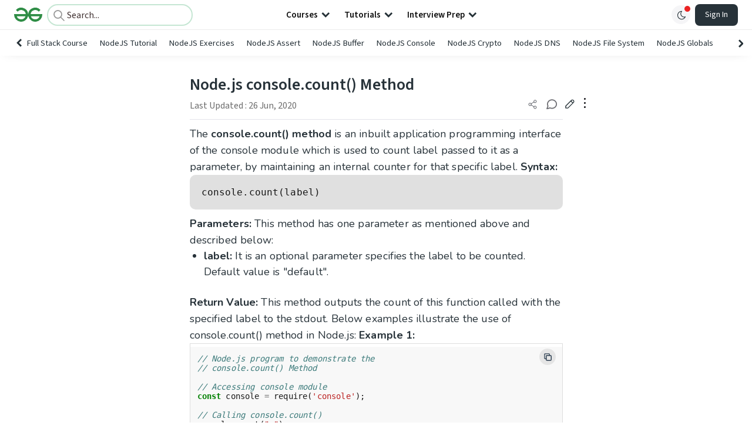

--- FILE ---
content_type: text/html; charset=utf-8
request_url: https://www.google.com/recaptcha/api2/anchor?ar=1&k=6LdMFNUZAAAAAIuRtzg0piOT-qXCbDF-iQiUi9KY&co=aHR0cHM6Ly93d3cuZ2Vla3Nmb3JnZWVrcy5vcmc6NDQz&hl=en&type=image&v=PoyoqOPhxBO7pBk68S4YbpHZ&theme=light&size=invisible&badge=bottomright&anchor-ms=20000&execute-ms=30000&cb=8bp3yhv1ec5b
body_size: 48700
content:
<!DOCTYPE HTML><html dir="ltr" lang="en"><head><meta http-equiv="Content-Type" content="text/html; charset=UTF-8">
<meta http-equiv="X-UA-Compatible" content="IE=edge">
<title>reCAPTCHA</title>
<style type="text/css">
/* cyrillic-ext */
@font-face {
  font-family: 'Roboto';
  font-style: normal;
  font-weight: 400;
  font-stretch: 100%;
  src: url(//fonts.gstatic.com/s/roboto/v48/KFO7CnqEu92Fr1ME7kSn66aGLdTylUAMa3GUBHMdazTgWw.woff2) format('woff2');
  unicode-range: U+0460-052F, U+1C80-1C8A, U+20B4, U+2DE0-2DFF, U+A640-A69F, U+FE2E-FE2F;
}
/* cyrillic */
@font-face {
  font-family: 'Roboto';
  font-style: normal;
  font-weight: 400;
  font-stretch: 100%;
  src: url(//fonts.gstatic.com/s/roboto/v48/KFO7CnqEu92Fr1ME7kSn66aGLdTylUAMa3iUBHMdazTgWw.woff2) format('woff2');
  unicode-range: U+0301, U+0400-045F, U+0490-0491, U+04B0-04B1, U+2116;
}
/* greek-ext */
@font-face {
  font-family: 'Roboto';
  font-style: normal;
  font-weight: 400;
  font-stretch: 100%;
  src: url(//fonts.gstatic.com/s/roboto/v48/KFO7CnqEu92Fr1ME7kSn66aGLdTylUAMa3CUBHMdazTgWw.woff2) format('woff2');
  unicode-range: U+1F00-1FFF;
}
/* greek */
@font-face {
  font-family: 'Roboto';
  font-style: normal;
  font-weight: 400;
  font-stretch: 100%;
  src: url(//fonts.gstatic.com/s/roboto/v48/KFO7CnqEu92Fr1ME7kSn66aGLdTylUAMa3-UBHMdazTgWw.woff2) format('woff2');
  unicode-range: U+0370-0377, U+037A-037F, U+0384-038A, U+038C, U+038E-03A1, U+03A3-03FF;
}
/* math */
@font-face {
  font-family: 'Roboto';
  font-style: normal;
  font-weight: 400;
  font-stretch: 100%;
  src: url(//fonts.gstatic.com/s/roboto/v48/KFO7CnqEu92Fr1ME7kSn66aGLdTylUAMawCUBHMdazTgWw.woff2) format('woff2');
  unicode-range: U+0302-0303, U+0305, U+0307-0308, U+0310, U+0312, U+0315, U+031A, U+0326-0327, U+032C, U+032F-0330, U+0332-0333, U+0338, U+033A, U+0346, U+034D, U+0391-03A1, U+03A3-03A9, U+03B1-03C9, U+03D1, U+03D5-03D6, U+03F0-03F1, U+03F4-03F5, U+2016-2017, U+2034-2038, U+203C, U+2040, U+2043, U+2047, U+2050, U+2057, U+205F, U+2070-2071, U+2074-208E, U+2090-209C, U+20D0-20DC, U+20E1, U+20E5-20EF, U+2100-2112, U+2114-2115, U+2117-2121, U+2123-214F, U+2190, U+2192, U+2194-21AE, U+21B0-21E5, U+21F1-21F2, U+21F4-2211, U+2213-2214, U+2216-22FF, U+2308-230B, U+2310, U+2319, U+231C-2321, U+2336-237A, U+237C, U+2395, U+239B-23B7, U+23D0, U+23DC-23E1, U+2474-2475, U+25AF, U+25B3, U+25B7, U+25BD, U+25C1, U+25CA, U+25CC, U+25FB, U+266D-266F, U+27C0-27FF, U+2900-2AFF, U+2B0E-2B11, U+2B30-2B4C, U+2BFE, U+3030, U+FF5B, U+FF5D, U+1D400-1D7FF, U+1EE00-1EEFF;
}
/* symbols */
@font-face {
  font-family: 'Roboto';
  font-style: normal;
  font-weight: 400;
  font-stretch: 100%;
  src: url(//fonts.gstatic.com/s/roboto/v48/KFO7CnqEu92Fr1ME7kSn66aGLdTylUAMaxKUBHMdazTgWw.woff2) format('woff2');
  unicode-range: U+0001-000C, U+000E-001F, U+007F-009F, U+20DD-20E0, U+20E2-20E4, U+2150-218F, U+2190, U+2192, U+2194-2199, U+21AF, U+21E6-21F0, U+21F3, U+2218-2219, U+2299, U+22C4-22C6, U+2300-243F, U+2440-244A, U+2460-24FF, U+25A0-27BF, U+2800-28FF, U+2921-2922, U+2981, U+29BF, U+29EB, U+2B00-2BFF, U+4DC0-4DFF, U+FFF9-FFFB, U+10140-1018E, U+10190-1019C, U+101A0, U+101D0-101FD, U+102E0-102FB, U+10E60-10E7E, U+1D2C0-1D2D3, U+1D2E0-1D37F, U+1F000-1F0FF, U+1F100-1F1AD, U+1F1E6-1F1FF, U+1F30D-1F30F, U+1F315, U+1F31C, U+1F31E, U+1F320-1F32C, U+1F336, U+1F378, U+1F37D, U+1F382, U+1F393-1F39F, U+1F3A7-1F3A8, U+1F3AC-1F3AF, U+1F3C2, U+1F3C4-1F3C6, U+1F3CA-1F3CE, U+1F3D4-1F3E0, U+1F3ED, U+1F3F1-1F3F3, U+1F3F5-1F3F7, U+1F408, U+1F415, U+1F41F, U+1F426, U+1F43F, U+1F441-1F442, U+1F444, U+1F446-1F449, U+1F44C-1F44E, U+1F453, U+1F46A, U+1F47D, U+1F4A3, U+1F4B0, U+1F4B3, U+1F4B9, U+1F4BB, U+1F4BF, U+1F4C8-1F4CB, U+1F4D6, U+1F4DA, U+1F4DF, U+1F4E3-1F4E6, U+1F4EA-1F4ED, U+1F4F7, U+1F4F9-1F4FB, U+1F4FD-1F4FE, U+1F503, U+1F507-1F50B, U+1F50D, U+1F512-1F513, U+1F53E-1F54A, U+1F54F-1F5FA, U+1F610, U+1F650-1F67F, U+1F687, U+1F68D, U+1F691, U+1F694, U+1F698, U+1F6AD, U+1F6B2, U+1F6B9-1F6BA, U+1F6BC, U+1F6C6-1F6CF, U+1F6D3-1F6D7, U+1F6E0-1F6EA, U+1F6F0-1F6F3, U+1F6F7-1F6FC, U+1F700-1F7FF, U+1F800-1F80B, U+1F810-1F847, U+1F850-1F859, U+1F860-1F887, U+1F890-1F8AD, U+1F8B0-1F8BB, U+1F8C0-1F8C1, U+1F900-1F90B, U+1F93B, U+1F946, U+1F984, U+1F996, U+1F9E9, U+1FA00-1FA6F, U+1FA70-1FA7C, U+1FA80-1FA89, U+1FA8F-1FAC6, U+1FACE-1FADC, U+1FADF-1FAE9, U+1FAF0-1FAF8, U+1FB00-1FBFF;
}
/* vietnamese */
@font-face {
  font-family: 'Roboto';
  font-style: normal;
  font-weight: 400;
  font-stretch: 100%;
  src: url(//fonts.gstatic.com/s/roboto/v48/KFO7CnqEu92Fr1ME7kSn66aGLdTylUAMa3OUBHMdazTgWw.woff2) format('woff2');
  unicode-range: U+0102-0103, U+0110-0111, U+0128-0129, U+0168-0169, U+01A0-01A1, U+01AF-01B0, U+0300-0301, U+0303-0304, U+0308-0309, U+0323, U+0329, U+1EA0-1EF9, U+20AB;
}
/* latin-ext */
@font-face {
  font-family: 'Roboto';
  font-style: normal;
  font-weight: 400;
  font-stretch: 100%;
  src: url(//fonts.gstatic.com/s/roboto/v48/KFO7CnqEu92Fr1ME7kSn66aGLdTylUAMa3KUBHMdazTgWw.woff2) format('woff2');
  unicode-range: U+0100-02BA, U+02BD-02C5, U+02C7-02CC, U+02CE-02D7, U+02DD-02FF, U+0304, U+0308, U+0329, U+1D00-1DBF, U+1E00-1E9F, U+1EF2-1EFF, U+2020, U+20A0-20AB, U+20AD-20C0, U+2113, U+2C60-2C7F, U+A720-A7FF;
}
/* latin */
@font-face {
  font-family: 'Roboto';
  font-style: normal;
  font-weight: 400;
  font-stretch: 100%;
  src: url(//fonts.gstatic.com/s/roboto/v48/KFO7CnqEu92Fr1ME7kSn66aGLdTylUAMa3yUBHMdazQ.woff2) format('woff2');
  unicode-range: U+0000-00FF, U+0131, U+0152-0153, U+02BB-02BC, U+02C6, U+02DA, U+02DC, U+0304, U+0308, U+0329, U+2000-206F, U+20AC, U+2122, U+2191, U+2193, U+2212, U+2215, U+FEFF, U+FFFD;
}
/* cyrillic-ext */
@font-face {
  font-family: 'Roboto';
  font-style: normal;
  font-weight: 500;
  font-stretch: 100%;
  src: url(//fonts.gstatic.com/s/roboto/v48/KFO7CnqEu92Fr1ME7kSn66aGLdTylUAMa3GUBHMdazTgWw.woff2) format('woff2');
  unicode-range: U+0460-052F, U+1C80-1C8A, U+20B4, U+2DE0-2DFF, U+A640-A69F, U+FE2E-FE2F;
}
/* cyrillic */
@font-face {
  font-family: 'Roboto';
  font-style: normal;
  font-weight: 500;
  font-stretch: 100%;
  src: url(//fonts.gstatic.com/s/roboto/v48/KFO7CnqEu92Fr1ME7kSn66aGLdTylUAMa3iUBHMdazTgWw.woff2) format('woff2');
  unicode-range: U+0301, U+0400-045F, U+0490-0491, U+04B0-04B1, U+2116;
}
/* greek-ext */
@font-face {
  font-family: 'Roboto';
  font-style: normal;
  font-weight: 500;
  font-stretch: 100%;
  src: url(//fonts.gstatic.com/s/roboto/v48/KFO7CnqEu92Fr1ME7kSn66aGLdTylUAMa3CUBHMdazTgWw.woff2) format('woff2');
  unicode-range: U+1F00-1FFF;
}
/* greek */
@font-face {
  font-family: 'Roboto';
  font-style: normal;
  font-weight: 500;
  font-stretch: 100%;
  src: url(//fonts.gstatic.com/s/roboto/v48/KFO7CnqEu92Fr1ME7kSn66aGLdTylUAMa3-UBHMdazTgWw.woff2) format('woff2');
  unicode-range: U+0370-0377, U+037A-037F, U+0384-038A, U+038C, U+038E-03A1, U+03A3-03FF;
}
/* math */
@font-face {
  font-family: 'Roboto';
  font-style: normal;
  font-weight: 500;
  font-stretch: 100%;
  src: url(//fonts.gstatic.com/s/roboto/v48/KFO7CnqEu92Fr1ME7kSn66aGLdTylUAMawCUBHMdazTgWw.woff2) format('woff2');
  unicode-range: U+0302-0303, U+0305, U+0307-0308, U+0310, U+0312, U+0315, U+031A, U+0326-0327, U+032C, U+032F-0330, U+0332-0333, U+0338, U+033A, U+0346, U+034D, U+0391-03A1, U+03A3-03A9, U+03B1-03C9, U+03D1, U+03D5-03D6, U+03F0-03F1, U+03F4-03F5, U+2016-2017, U+2034-2038, U+203C, U+2040, U+2043, U+2047, U+2050, U+2057, U+205F, U+2070-2071, U+2074-208E, U+2090-209C, U+20D0-20DC, U+20E1, U+20E5-20EF, U+2100-2112, U+2114-2115, U+2117-2121, U+2123-214F, U+2190, U+2192, U+2194-21AE, U+21B0-21E5, U+21F1-21F2, U+21F4-2211, U+2213-2214, U+2216-22FF, U+2308-230B, U+2310, U+2319, U+231C-2321, U+2336-237A, U+237C, U+2395, U+239B-23B7, U+23D0, U+23DC-23E1, U+2474-2475, U+25AF, U+25B3, U+25B7, U+25BD, U+25C1, U+25CA, U+25CC, U+25FB, U+266D-266F, U+27C0-27FF, U+2900-2AFF, U+2B0E-2B11, U+2B30-2B4C, U+2BFE, U+3030, U+FF5B, U+FF5D, U+1D400-1D7FF, U+1EE00-1EEFF;
}
/* symbols */
@font-face {
  font-family: 'Roboto';
  font-style: normal;
  font-weight: 500;
  font-stretch: 100%;
  src: url(//fonts.gstatic.com/s/roboto/v48/KFO7CnqEu92Fr1ME7kSn66aGLdTylUAMaxKUBHMdazTgWw.woff2) format('woff2');
  unicode-range: U+0001-000C, U+000E-001F, U+007F-009F, U+20DD-20E0, U+20E2-20E4, U+2150-218F, U+2190, U+2192, U+2194-2199, U+21AF, U+21E6-21F0, U+21F3, U+2218-2219, U+2299, U+22C4-22C6, U+2300-243F, U+2440-244A, U+2460-24FF, U+25A0-27BF, U+2800-28FF, U+2921-2922, U+2981, U+29BF, U+29EB, U+2B00-2BFF, U+4DC0-4DFF, U+FFF9-FFFB, U+10140-1018E, U+10190-1019C, U+101A0, U+101D0-101FD, U+102E0-102FB, U+10E60-10E7E, U+1D2C0-1D2D3, U+1D2E0-1D37F, U+1F000-1F0FF, U+1F100-1F1AD, U+1F1E6-1F1FF, U+1F30D-1F30F, U+1F315, U+1F31C, U+1F31E, U+1F320-1F32C, U+1F336, U+1F378, U+1F37D, U+1F382, U+1F393-1F39F, U+1F3A7-1F3A8, U+1F3AC-1F3AF, U+1F3C2, U+1F3C4-1F3C6, U+1F3CA-1F3CE, U+1F3D4-1F3E0, U+1F3ED, U+1F3F1-1F3F3, U+1F3F5-1F3F7, U+1F408, U+1F415, U+1F41F, U+1F426, U+1F43F, U+1F441-1F442, U+1F444, U+1F446-1F449, U+1F44C-1F44E, U+1F453, U+1F46A, U+1F47D, U+1F4A3, U+1F4B0, U+1F4B3, U+1F4B9, U+1F4BB, U+1F4BF, U+1F4C8-1F4CB, U+1F4D6, U+1F4DA, U+1F4DF, U+1F4E3-1F4E6, U+1F4EA-1F4ED, U+1F4F7, U+1F4F9-1F4FB, U+1F4FD-1F4FE, U+1F503, U+1F507-1F50B, U+1F50D, U+1F512-1F513, U+1F53E-1F54A, U+1F54F-1F5FA, U+1F610, U+1F650-1F67F, U+1F687, U+1F68D, U+1F691, U+1F694, U+1F698, U+1F6AD, U+1F6B2, U+1F6B9-1F6BA, U+1F6BC, U+1F6C6-1F6CF, U+1F6D3-1F6D7, U+1F6E0-1F6EA, U+1F6F0-1F6F3, U+1F6F7-1F6FC, U+1F700-1F7FF, U+1F800-1F80B, U+1F810-1F847, U+1F850-1F859, U+1F860-1F887, U+1F890-1F8AD, U+1F8B0-1F8BB, U+1F8C0-1F8C1, U+1F900-1F90B, U+1F93B, U+1F946, U+1F984, U+1F996, U+1F9E9, U+1FA00-1FA6F, U+1FA70-1FA7C, U+1FA80-1FA89, U+1FA8F-1FAC6, U+1FACE-1FADC, U+1FADF-1FAE9, U+1FAF0-1FAF8, U+1FB00-1FBFF;
}
/* vietnamese */
@font-face {
  font-family: 'Roboto';
  font-style: normal;
  font-weight: 500;
  font-stretch: 100%;
  src: url(//fonts.gstatic.com/s/roboto/v48/KFO7CnqEu92Fr1ME7kSn66aGLdTylUAMa3OUBHMdazTgWw.woff2) format('woff2');
  unicode-range: U+0102-0103, U+0110-0111, U+0128-0129, U+0168-0169, U+01A0-01A1, U+01AF-01B0, U+0300-0301, U+0303-0304, U+0308-0309, U+0323, U+0329, U+1EA0-1EF9, U+20AB;
}
/* latin-ext */
@font-face {
  font-family: 'Roboto';
  font-style: normal;
  font-weight: 500;
  font-stretch: 100%;
  src: url(//fonts.gstatic.com/s/roboto/v48/KFO7CnqEu92Fr1ME7kSn66aGLdTylUAMa3KUBHMdazTgWw.woff2) format('woff2');
  unicode-range: U+0100-02BA, U+02BD-02C5, U+02C7-02CC, U+02CE-02D7, U+02DD-02FF, U+0304, U+0308, U+0329, U+1D00-1DBF, U+1E00-1E9F, U+1EF2-1EFF, U+2020, U+20A0-20AB, U+20AD-20C0, U+2113, U+2C60-2C7F, U+A720-A7FF;
}
/* latin */
@font-face {
  font-family: 'Roboto';
  font-style: normal;
  font-weight: 500;
  font-stretch: 100%;
  src: url(//fonts.gstatic.com/s/roboto/v48/KFO7CnqEu92Fr1ME7kSn66aGLdTylUAMa3yUBHMdazQ.woff2) format('woff2');
  unicode-range: U+0000-00FF, U+0131, U+0152-0153, U+02BB-02BC, U+02C6, U+02DA, U+02DC, U+0304, U+0308, U+0329, U+2000-206F, U+20AC, U+2122, U+2191, U+2193, U+2212, U+2215, U+FEFF, U+FFFD;
}
/* cyrillic-ext */
@font-face {
  font-family: 'Roboto';
  font-style: normal;
  font-weight: 900;
  font-stretch: 100%;
  src: url(//fonts.gstatic.com/s/roboto/v48/KFO7CnqEu92Fr1ME7kSn66aGLdTylUAMa3GUBHMdazTgWw.woff2) format('woff2');
  unicode-range: U+0460-052F, U+1C80-1C8A, U+20B4, U+2DE0-2DFF, U+A640-A69F, U+FE2E-FE2F;
}
/* cyrillic */
@font-face {
  font-family: 'Roboto';
  font-style: normal;
  font-weight: 900;
  font-stretch: 100%;
  src: url(//fonts.gstatic.com/s/roboto/v48/KFO7CnqEu92Fr1ME7kSn66aGLdTylUAMa3iUBHMdazTgWw.woff2) format('woff2');
  unicode-range: U+0301, U+0400-045F, U+0490-0491, U+04B0-04B1, U+2116;
}
/* greek-ext */
@font-face {
  font-family: 'Roboto';
  font-style: normal;
  font-weight: 900;
  font-stretch: 100%;
  src: url(//fonts.gstatic.com/s/roboto/v48/KFO7CnqEu92Fr1ME7kSn66aGLdTylUAMa3CUBHMdazTgWw.woff2) format('woff2');
  unicode-range: U+1F00-1FFF;
}
/* greek */
@font-face {
  font-family: 'Roboto';
  font-style: normal;
  font-weight: 900;
  font-stretch: 100%;
  src: url(//fonts.gstatic.com/s/roboto/v48/KFO7CnqEu92Fr1ME7kSn66aGLdTylUAMa3-UBHMdazTgWw.woff2) format('woff2');
  unicode-range: U+0370-0377, U+037A-037F, U+0384-038A, U+038C, U+038E-03A1, U+03A3-03FF;
}
/* math */
@font-face {
  font-family: 'Roboto';
  font-style: normal;
  font-weight: 900;
  font-stretch: 100%;
  src: url(//fonts.gstatic.com/s/roboto/v48/KFO7CnqEu92Fr1ME7kSn66aGLdTylUAMawCUBHMdazTgWw.woff2) format('woff2');
  unicode-range: U+0302-0303, U+0305, U+0307-0308, U+0310, U+0312, U+0315, U+031A, U+0326-0327, U+032C, U+032F-0330, U+0332-0333, U+0338, U+033A, U+0346, U+034D, U+0391-03A1, U+03A3-03A9, U+03B1-03C9, U+03D1, U+03D5-03D6, U+03F0-03F1, U+03F4-03F5, U+2016-2017, U+2034-2038, U+203C, U+2040, U+2043, U+2047, U+2050, U+2057, U+205F, U+2070-2071, U+2074-208E, U+2090-209C, U+20D0-20DC, U+20E1, U+20E5-20EF, U+2100-2112, U+2114-2115, U+2117-2121, U+2123-214F, U+2190, U+2192, U+2194-21AE, U+21B0-21E5, U+21F1-21F2, U+21F4-2211, U+2213-2214, U+2216-22FF, U+2308-230B, U+2310, U+2319, U+231C-2321, U+2336-237A, U+237C, U+2395, U+239B-23B7, U+23D0, U+23DC-23E1, U+2474-2475, U+25AF, U+25B3, U+25B7, U+25BD, U+25C1, U+25CA, U+25CC, U+25FB, U+266D-266F, U+27C0-27FF, U+2900-2AFF, U+2B0E-2B11, U+2B30-2B4C, U+2BFE, U+3030, U+FF5B, U+FF5D, U+1D400-1D7FF, U+1EE00-1EEFF;
}
/* symbols */
@font-face {
  font-family: 'Roboto';
  font-style: normal;
  font-weight: 900;
  font-stretch: 100%;
  src: url(//fonts.gstatic.com/s/roboto/v48/KFO7CnqEu92Fr1ME7kSn66aGLdTylUAMaxKUBHMdazTgWw.woff2) format('woff2');
  unicode-range: U+0001-000C, U+000E-001F, U+007F-009F, U+20DD-20E0, U+20E2-20E4, U+2150-218F, U+2190, U+2192, U+2194-2199, U+21AF, U+21E6-21F0, U+21F3, U+2218-2219, U+2299, U+22C4-22C6, U+2300-243F, U+2440-244A, U+2460-24FF, U+25A0-27BF, U+2800-28FF, U+2921-2922, U+2981, U+29BF, U+29EB, U+2B00-2BFF, U+4DC0-4DFF, U+FFF9-FFFB, U+10140-1018E, U+10190-1019C, U+101A0, U+101D0-101FD, U+102E0-102FB, U+10E60-10E7E, U+1D2C0-1D2D3, U+1D2E0-1D37F, U+1F000-1F0FF, U+1F100-1F1AD, U+1F1E6-1F1FF, U+1F30D-1F30F, U+1F315, U+1F31C, U+1F31E, U+1F320-1F32C, U+1F336, U+1F378, U+1F37D, U+1F382, U+1F393-1F39F, U+1F3A7-1F3A8, U+1F3AC-1F3AF, U+1F3C2, U+1F3C4-1F3C6, U+1F3CA-1F3CE, U+1F3D4-1F3E0, U+1F3ED, U+1F3F1-1F3F3, U+1F3F5-1F3F7, U+1F408, U+1F415, U+1F41F, U+1F426, U+1F43F, U+1F441-1F442, U+1F444, U+1F446-1F449, U+1F44C-1F44E, U+1F453, U+1F46A, U+1F47D, U+1F4A3, U+1F4B0, U+1F4B3, U+1F4B9, U+1F4BB, U+1F4BF, U+1F4C8-1F4CB, U+1F4D6, U+1F4DA, U+1F4DF, U+1F4E3-1F4E6, U+1F4EA-1F4ED, U+1F4F7, U+1F4F9-1F4FB, U+1F4FD-1F4FE, U+1F503, U+1F507-1F50B, U+1F50D, U+1F512-1F513, U+1F53E-1F54A, U+1F54F-1F5FA, U+1F610, U+1F650-1F67F, U+1F687, U+1F68D, U+1F691, U+1F694, U+1F698, U+1F6AD, U+1F6B2, U+1F6B9-1F6BA, U+1F6BC, U+1F6C6-1F6CF, U+1F6D3-1F6D7, U+1F6E0-1F6EA, U+1F6F0-1F6F3, U+1F6F7-1F6FC, U+1F700-1F7FF, U+1F800-1F80B, U+1F810-1F847, U+1F850-1F859, U+1F860-1F887, U+1F890-1F8AD, U+1F8B0-1F8BB, U+1F8C0-1F8C1, U+1F900-1F90B, U+1F93B, U+1F946, U+1F984, U+1F996, U+1F9E9, U+1FA00-1FA6F, U+1FA70-1FA7C, U+1FA80-1FA89, U+1FA8F-1FAC6, U+1FACE-1FADC, U+1FADF-1FAE9, U+1FAF0-1FAF8, U+1FB00-1FBFF;
}
/* vietnamese */
@font-face {
  font-family: 'Roboto';
  font-style: normal;
  font-weight: 900;
  font-stretch: 100%;
  src: url(//fonts.gstatic.com/s/roboto/v48/KFO7CnqEu92Fr1ME7kSn66aGLdTylUAMa3OUBHMdazTgWw.woff2) format('woff2');
  unicode-range: U+0102-0103, U+0110-0111, U+0128-0129, U+0168-0169, U+01A0-01A1, U+01AF-01B0, U+0300-0301, U+0303-0304, U+0308-0309, U+0323, U+0329, U+1EA0-1EF9, U+20AB;
}
/* latin-ext */
@font-face {
  font-family: 'Roboto';
  font-style: normal;
  font-weight: 900;
  font-stretch: 100%;
  src: url(//fonts.gstatic.com/s/roboto/v48/KFO7CnqEu92Fr1ME7kSn66aGLdTylUAMa3KUBHMdazTgWw.woff2) format('woff2');
  unicode-range: U+0100-02BA, U+02BD-02C5, U+02C7-02CC, U+02CE-02D7, U+02DD-02FF, U+0304, U+0308, U+0329, U+1D00-1DBF, U+1E00-1E9F, U+1EF2-1EFF, U+2020, U+20A0-20AB, U+20AD-20C0, U+2113, U+2C60-2C7F, U+A720-A7FF;
}
/* latin */
@font-face {
  font-family: 'Roboto';
  font-style: normal;
  font-weight: 900;
  font-stretch: 100%;
  src: url(//fonts.gstatic.com/s/roboto/v48/KFO7CnqEu92Fr1ME7kSn66aGLdTylUAMa3yUBHMdazQ.woff2) format('woff2');
  unicode-range: U+0000-00FF, U+0131, U+0152-0153, U+02BB-02BC, U+02C6, U+02DA, U+02DC, U+0304, U+0308, U+0329, U+2000-206F, U+20AC, U+2122, U+2191, U+2193, U+2212, U+2215, U+FEFF, U+FFFD;
}

</style>
<link rel="stylesheet" type="text/css" href="https://www.gstatic.com/recaptcha/releases/PoyoqOPhxBO7pBk68S4YbpHZ/styles__ltr.css">
<script nonce="DpaDIQY2id_FRwF14Qr3UQ" type="text/javascript">window['__recaptcha_api'] = 'https://www.google.com/recaptcha/api2/';</script>
<script type="text/javascript" src="https://www.gstatic.com/recaptcha/releases/PoyoqOPhxBO7pBk68S4YbpHZ/recaptcha__en.js" nonce="DpaDIQY2id_FRwF14Qr3UQ">
      
    </script></head>
<body><div id="rc-anchor-alert" class="rc-anchor-alert"></div>
<input type="hidden" id="recaptcha-token" value="[base64]">
<script type="text/javascript" nonce="DpaDIQY2id_FRwF14Qr3UQ">
      recaptcha.anchor.Main.init("[\x22ainput\x22,[\x22bgdata\x22,\x22\x22,\[base64]/[base64]/[base64]/[base64]/[base64]/[base64]/KGcoTywyNTMsTy5PKSxVRyhPLEMpKTpnKE8sMjUzLEMpLE8pKSxsKSksTykpfSxieT1mdW5jdGlvbihDLE8sdSxsKXtmb3IobD0odT1SKEMpLDApO08+MDtPLS0pbD1sPDw4fFooQyk7ZyhDLHUsbCl9LFVHPWZ1bmN0aW9uKEMsTyl7Qy5pLmxlbmd0aD4xMDQ/[base64]/[base64]/[base64]/[base64]/[base64]/[base64]/[base64]\\u003d\x22,\[base64]\\u003d\\u003d\x22,\x22wooAbMKdYcKzMTDDkFbDmsKvOcOWa8O6X8KAUnFow4A2wosDw7JFcsO2w6fCqU3DlMODw4PCn8Kzw7DCi8KMw5rCpsOgw7/[base64]/CnBrChnN/MFnDjyvClAPCiMOlIcKMR1IvGGHChMOYEGPDtsOuw7PDqMOlDRkPwqfDhTDDrcK8w75ew5oqBsK3EMKkYMKHBTfDknzChsOqNHpbw7d5wq9kwoXDqnATfkcVDcOrw6FydDHCjcKUcMKmF8Ktw7pfw6PDjj3CmknCqA/DgMKFBcKGGXpcCCxKSMKlCMOwIcOXJ2Quw4/Ctn/DgcOGQsKFwq3CgcOzwrpqWsK8wo3CjibCtMKBwoHCoRV7wph0w6jCrsKDw7DCim3DmiU4wrvChcKAw4IMwqXDsS0ewrHCv2xJMMOFLMOnw6p+w6lmw6HCosOKECFmw6xfw4jCs37DkFjDkVHDk0UEw5lyUsKMQW/DjgoCdUUKWcKEwr/CmA5lw6PDmsO7w5zDsnFHNVY0w7zDomLDpUUvCD5fTsKkwrwEesOTw7TDhAsFHMOQwrvCjsKyc8OfD8OzwphKUcO8HRgWYsOyw7XCvcKhwrFrw7gRX37CmwzDv8KAw6PDh8OhIyxRYWo/KVXDjUXCpi/[base64]/DoSrCqMK/[base64]/DrHjDimvCoybDvnTDliTCjBwXfR0kwrLCjxfDssKJCRwyIBnDn8KgXz/DjGDDoybCjcKjw7zDgsKnBl3DpjoIwo9hw51hwqJcwpJ/WcOQAmJOLHnCiMKBw5lfw7YiNcO5wqgWw5rCsl7Cl8KBXMKtw4LDhsKXPcKqwrDCjMKMYMOqQ8Kgw63DtMO9wrAHw58xwqvDn2s0w4nDnSfCssKZwopgw7nCsMOSf1rCisOUPRPDrGTCo8KmOBTDlMOhw4vCoXIZwp5Jw5Ngb8K1EF1+YSg4w7FlwozDgC0/[base64]/[base64]/CjCEewrATUWLCt8O/wrDCjB7CrBbDpRcvw5TDrsKHw6o3w5h0Q2HCh8Kdw5/[base64]/ccOhw6VzwqtHcCMxw5fDviRdw47DmkdpwoRcOm7CrhUNw73CosO/[base64]/Cu3EDwqXCrsOXw4BRO8OfwrnDtG4vIcKuMBHCjWfCtV0pw53CtMKnNBhpw6DDlD/CnMO0PMOVw7QUwqYBw7QaX8K7N8O/w5HCtsK0KTFRw7jCk8KPw4A+XsOIw47CjwvCqsOiw4QrwpHDhMKqwobDpsK6w5HDp8Oow499w6vCrMOqamdhScKgwqTDosOUw7szPwMLwq1eaGPDpHPDlMOGw43DsMKlXcKvET7Dlk5wwqQbwrADwqDCr2fCtcOkbQnCunHCu8Kww6zDgTrCkR/Dt8OHwqFcLTfCmXA+wphlw6s+w7UcK8OfLRpNwrvCqMOWw6HCvwzChgXDuknCmnzCpzhmQsOvIXZkH8KuwpjDrhY9w67ChAjDisKKKMKjAljDl8Orw5/Ctz3Djx8hw5bCtjIOTFJowq9OC8O8GMKhw6DCj2HCnzfCssKTVsKeNAVKRQcIw6PCvcOKw4fCi3hqSSDDvgEJLMOFTR97IArDiUbClTsNwq0OwokhYMKQwqtqw4UEwrhgbMOnfm8oAFbCsw/Ctx8bBCYhBUHDrcKaw5howpLDt8OAwohpwpPDqcKHKzh5wrnDpDzCm3MsV8O6Z8KTw57CrMOTwp/Dr8OYDlrDhsOjPFLDmAQBOUZUw7Qow5V+wrTCp8O7wo7Cl8K3wqc5RyzDi08vw6/CiMOgKglKw7wGw6UCw5fDicOVw7rCrcKtUApTw68owp9FdlLCtMKhw60YwoNmwrZ6cB/DrsOoGBk/FR/CgMOEIsOqw7fDnsOAb8K7w44EP8KuwrtMwrbCrsKudDlPwrsrwo9Aw6INwrrDh8KNc8KJwo9nSF/[base64]/[base64]/Ct8KWSkJkwqVxwrBEw5vDicOzQWkgw5zCpcKAwrzDqsKJwpHCl8OgdQHChmIYLsKdw4jCsUMqw60DVTXDtQVJw5PDiMOWdhbCocKBQsOdw5jDl0kXPcONwrjCpj1PEsOVw4Qcw7Jlw4fDpifDgxYCFcO7w4Uuw7U4w68pWcOsTy/DrsKIw4IbSMK1TMK0BX3DpMKEFxcOw7Afw7bDpcKWfjfDjsOBacOuO8KCOMKufMKHGsO5wqnCrA1bwrV8XMO2NMOiw6Zew5Jwf8OZQ8KsVcKoK8OEw48eIi/ClAbDqcKnwoHDosOof8KFw4DDrMOcw7JEdMOnMMK6wrA7wrZIwpFDwrRDwqXDlMObw6fDqUR6esKRJMKAw4BOw5LCg8K9w5xEBANbwqbDhERpJSbComQiMsKrw7gXwr3CrDhRw7jDhgXDmcOUwpTDi8Ovw73Cv8KqwoZgWcKrLGXCicOkI8KbQ8K/wr0Bw7XDvn4WwqjDk1VNw4LDjS5jfhfDnn/[base64]/HsKHWB/[base64]/CpsKfAMO9TgRvVsOsw7ltRMKTRMKhw4IMCxwYYMOXA8KLwr5bEMKzecKtw6l+w7fDtTjDkcOPw7LCoX/DisOvIwfCgsOnFMKnRcOCwonCnC5/d8KHwrjDtcObHcK2wqERw73CkBclw6YbRMKUwrHCucO6bMOBHU/[base64]/[base64]/CondswozCk8OpP3pewqnCj8KPXMK4wr1NRWJSw7MKwobDtVsFw5TChAx5UGPDuyHCpQPDncOPKMOpwp07MwfDlj/[base64]/CssKDacO6EE/[base64]/E8KeBnjCpMKhwq7DsEs0ScOAXn/Dh0lJwrnCgcKFYQHDhW9bw4zCslzCsQJsCBPCphAdGSYqP8KnwrbDvDvDk8ONaWAlw7lXwqDCpRZdQcKEZQnDsidGw4zCoFpBH8OTw5/ChSZoczbChsKqVjZXTQbCvTlxwqdNw7crfV9lw50mJsOEQsKgOBlGDkR2w4PDvcKpUDHDjQ4/ZHbCiFJkHMKCCMKSw653U3hSw5Efw6PCrCTDrMKXwox7SEHDqsKMTlLCvAE6w71NDjJGEyBTwoDDlMOYwr3CqsONw6HCjXXCt1tGMcK+woQvZcK5L0zChU0owovCqcKSwoLDvMONw7HDjgnCjgLDs8OewpQpwrrCkMO/[base64]/DicKuwrclSMK3DsOZw4B2wp/DhkbCgsKCw6fCogXDrV9bFQfDq8K0w6AWwozDpWrCiMOLV8KiDsK0w4TDpMO/w7hVwpTCoDjCmMK3w7vCtkLCtMOKC8OaOcOCbTbCqsKsTsK+BHILwqpDw7nDvgnDksOBw51Bwr0Xb2h3w6/Dh8Kvw4rDuMOMwrXDr8Ktw5ciw5hrOMKJTsOWwq/[base64]/CgcOCPhYrWcOaw6DDsF00dsOww6bDo3fCrsO5w5xRSXtJwp/DqHLCvsOrw7YkwobDlcKnwpnCimRSe2TCvsKqMMKawrTCh8KNwoZvw7vChcK+P3TDtcKxUkHCncK1Xj/CsDvCr8OzUxTCnRLDrcKPw417EMO1bsOHLsKkLQXDvcOODcOIC8K3fsK6wrbDuMKaVglSw4rCksOGLHXCqcOeOMKICMOdwo1OwoBMSsKKw7zDi8OvUcO0EzbCqEbCvcKzwoQJwoJ+w4h7w5rCk3PDsGvDnGfCpi3Cn8OyVMOVwpfCisODwovDocO1w7bDvnc/F8OOeVTDiygrw77CmG1Lw51dJFrCm0/[base64]/[base64]/[base64]/[base64]/bMKkwrN3wqzCt8OtXsO1w7XDmcOJSTTDn8KJQMOqw4DDsHQSwpw0w43Di8K8ZktVwqjDoz9Sw5zDhEvChUMnT27ChcKNw77ClA5Tw5PChMOJK0cawrLDiS1vwpDCl00gw53CtMKAdcKzw6Fgw7IrcMObPy/DssKOXcOcSDfDo19oCmBRAFHDlGJzBlDDhMObCxYdw75bwrcnKn0XRcOMwprCpxDCn8OeRjDCqsKrDls6wo5VwoRIDcOqacOSw6oEwqvCs8K+w6hawqAXwoExHH/DpSnCh8OUPVN/wqfDsTDCqcK1wqk7GMOnw7HCsVkLdMKJIFDDtMOuXcONw6E/w7l3w6Eow4MCNMOjagkswoRCw6nCj8OFe1czw7LCv3U7DcKQw5/DmMKZw7VLV0fDlMO3c8KjOC7DqiHDlUTCrMK9Ei/CnlHCh2XDgcKtwqfCuXgTMFQ/ViIeSsKmZsK2w6rCqWXDh24Ew4fCkj4cPkLDlBvDkcObwrDCkEM2R8OMwpMnw75rwoXDgMKIw6gXQ8KvAXEmwpdCw5vCjcKoVz8pOAg2w6l9wrkuwqjCh1TCrcKow4sFfcKfw43Cqx/CkBnDlsKTWzDDkyJ/CAzDg8KPWzYiZifDsMO+VlNLWMOhw6RjBcOew7jCoBvDm0dUwqZ5eWlYw45MVUDCsiXCgBPCu8OSw6HCkjEsOlnCrV4Dw4jCgMOATmBTOH/Dqw4Re8K1wprCjnnCqw/CicO6wr7DpSjCsGjCssOTwq3DmcKccMO7wppWLlIORDPCl17CuVhSw77DvcKdQx1lIcOQworDpXDCjBExw6/Dj2FVSMKxO0TCnS/CmMK/[base64]/Dt2nCo8KuwoXDvsKHfsKWw5PCvHBEKsOAw5zDvsOdDsOkwqXCkMKYBsKowoZZw6ZhMms8GcOTRcKBwrF1w5wxwoJrEklPdj/DjxrDusO2wpJqw6slwrjDikcFLFnCg3k/H8OVSlExfMOyCMKVwqbChsOIw6TDlVUsacOSwpfDnMOiZwnClz8NwoXCpMORF8KQJ384w4XDmxA8QzIqw7c1w4UPP8OZScKuAj/[base64]/DvsKxwpIzKhNFLy0pwovCr8KswrvDmsOMfMOEB8O8w4TDmcOXXkV7wpJcwqV2CmcIw5nCjGfDgUhcKcKiw4hUbAkxwqDCkcK3IE3DjzoiUzVoTsKSUsOTwoDDiMOqwrdDJ8OEw7fDlMOAwplvdXoSGsKuw61XBMK1PwvDpADDgg9KccO4w7/DqGg1VTcIwovDlmQewpDDgSo4UnBeDsOhRnBTwrHCpXjDksKqecKjw4TCgGdMwoY7e3MrDiLCq8K9w4JZwrTDh8OBE1VtQMKtdQzCv0jDtcOPQ15IPkHCqsKGHBZeUjozw70xwqjDmxrCk8OALMO+PGvCq8OGMyLCkcKHHQEOw5bCsUTDs8ODw4vCnMKywqcdw4/DpMKPVDrDmW7DsGxewqIvw5rCvBlTw6vCpj/Cizlow5PDiWI7MMOUw7jCvQ/DsAVcwp8Pw5jDqcKUw7VhNVZvB8KdBcK6NMO0wo1Bw7/CtsKBw54EICoxKMOIIyYLOn4Jw5rDtwDCtzVtUAQ0w67Cqzgdw5fDiHVmw47Cjz3Du8KrK8K5QHIFwqzCgMKfwrTDl8Orw4DDucOvwobDuMKtwpzDhG7DpGkSw6BNwpLDgmnDh8KzD3kWSgsFw7sLMX49w5AoZMOwZWUSanHCmMKDw53Co8KAwos0wrVZwppQIx/[base64]/[base64]/DtV46BMKFai8UREZlw7Z4PMOTw6LCvcObJjtXw4tFBsKkHcKawp8SalPCuFIsc8KTUjTDuMKNIMOlwrZ3HcKpw6vDpDQ/w4slw7c/XMKCHVPCnMKAR8O4wpzDisOOwrs8HW/CgVvDlTs2woRTw7fCiMOzW0jCoMK0G2rCg8OSSMK1cRvCvD9mw49rwrjCjS4OKMKLFQF/w4YhesKcw47DhFvCnR/DuiDDmMKRwrXDgcOEBsO5fUpfw4ZEJmRdYMOFZUvDvcKNEMKFw6ofAB/Dqj86H2fDnsKIw7EFRMKPeCxUw612w4MMwqtKw7PCkHPCmcKpJxMeUMOfZsOuWMKafmgNwqHDnUgsw68uZDPCq8Onwqcfa1c1w7sOwoLCgMKGccKQJAU0c3HCs8KGTMK/QsOpczMnX1TDpsK3T8KywobDkA7CiWQEeCnDqTQlPkEgw77CjgrDhzzCsGvCusOJw4/CiMO5G8OwOsONwoZxWWpPfsOcw7TCjsKoUsOTFkp2CsORw7JLw5zDr2cEwqbDk8OvwpwMwqllw5XCnjTDmwbDl2PCqMKzZcKWTVBowr7DnnTDkE8tEG/[base64]/ChxrCo8Oww4M5fDR/w4Jvw6LCjDF8w7rDhwUNIGTCscKNJAsdwoZQwrciwpXCoA96wrXDocKkKwcmHRVew4oCwpPCojczR8O9cwUzwrvCi8OGW8OwC3/[base64]/LzxQLMKjw6PDom09ZFbDt2PCkMKBH8O4w7zChcOhYhV2NRt/[base64]/DtS4ZNsKBRjFOw6HDrMK3WMOiw4daw7xwwpfDjHnDpMKALcOLCwRkwpscwpkNemEHwqglw5DCpDUMw5RgXMOEwqfDt8OZwrE2V8K7EFN/w4V6BMOJw53CmF/DrXsgblpXwpt4wq3Du8Kjw5zCt8KIw7rDisKufcOowrzCom0ePMOOcsK/wqN6w4PDo8ORI3fDqMOvBgTCtcOndMOtCCNHw7zCghrCtnLDnMKiw77DrcKBcXBdeMOiwqROA1U+wq/DqCELK8Klw5HCpcKJFVfDswNjRj7DhSvDlMKcwqTCsC3Ci8KHw4zCkmHCiTzDq2IuQMOuDUY/HWbCnQpySloBwp7CuMO8K1dkcjjCtcOfwo4oHiQnWQDCrcO7wqjDgMKSw7DCrCLDvcOJw4bCtVdOwofDmsOXwqrCqcKRWETDhsKDw59ww6E8wrnCgMO7w4JWwrdRKAtsCMOoFgHDoD3CjMOTXsK7EMK3w5/[base64]/DvsO/WMKLAFvDsx/Dr8ObAcKQJcKHw6LCq2p1w4rDpMK8TDIEw43Cp1HDv2VLw7RLwofDkVRaJyjCpzDCnyI0C3LDji/[base64]/[base64]/CgyzCukxbw5UnwqjCjyA4wpLCnm7CpGPCt8OhZCDDvE7DuzkHaD3CqsKmaFxqw6bCoU/CgDLCpmB5w6DCi8OqwonDm28lw7MTEMORJcKzwoLCtcOCc8O7T8O3wpbCt8KaEcOJfMOBCcOrw5jCjsORw6BRwq/Dgyxnwr9RwrAFw78YwpDDjibDvjTDpMOxwp7DgkkUwqjDnMOeOkNvwpHCpUXCiijDvn7DvHMSwrAEw7Ihw50jEHROP1RADMOIGMOlwrcAw67CrXJJODMXw5nCq8OlGMOABRMYwp/CrsKtw4HDhMObwr0Gw5rDjMOVB8Kyw4LCksOAd1I/w7rCtTHCgxPCiBLCvS3DrSjDnnYkAkEkw5cawprDp0w5wrzCq8OPw4fDmMK+wqpAwrgsEMK6wrl3JAMNwqNtZ8Odwpk4wogGOmEYw44UexfCn8OcOiMLwo/[base64]/[base64]/[base64]/wr1Pw6EwOzpUXRDDksOqUcO6W2FfPsOiw6dDwrLDlXHDiUFnw43Cs8OZBcKUTFbDlXJqw7Vsw6/Dm8K1UxnCoSBcV8OvwpDCqsKGc8OOwrfDu3XDpQlIWcKSaHxoBsKVLsKhwpgowowIwqPClsO6w4/[base64]/CnsOZZsOUwqd5wrfDsMKiwpwCcXHCnMOXecOfMsOeZXsZw5l7c28Zwq3DgMOhwoQ9Q8K4LsO/BsKMwprDm1rClxR9w73DqMOYw4zDsGHCrngAwpogWzvCsTVnG8ObwolPwrjDgMK2UVUHGsO3U8OcwofDkMKnwpfCqMO5K2TDvMOiXcKXw4bDmz7CgcKXJ2RVwq0Swp/[base64]/CkcOXwoXDk8KVJ2RGw6R+w5tKbsOHTDHDisKnWTjDiMO1NUjCqgPDgsKXBcK5VUIDw4nCv34ywqsGw6Q/w5bCr3PCisOtD8Khw4BPaCwgdsOtHsKOCFLChkYSw6M6alF9w5LClMOZUFrCoTXCoMKOHhPDmMOJZT1EMcKkwozCnBpVw6PDkMKmw6/Dq3QzdMK1eT0+VUctwqEqPH5eB8K1w7tIYCtOchTDgMK/w43DmsKWwr5Mbg8nwo7CkXrCmxXDnMOdwqU5C8OjPnVawpx/PsKNwoAWGMO8w4sdwrPDpHDCrcObHcO/C8K7HcOIUcK8QcOwwpA/[base64]/CjSEiMsOVwoXDmzkZDsO2w4R0L1jCtlxkOU0Zw43DtsOQw5TDl2zDuHZwE8KYQ3cVwoPDtgdVwofDkiXCg3NGwpHCqBwzAAvDuGE3wpXDimbDj8KQwochcsKLwo9HIxPDpDLCvnBYNMKrw4Y+RsOVIj0+CR1/JxfCilNkO8OPE8O5wqQsKW9Vwooewo7Dv19yD8OCX8KkZT3Dj39VLcOHw6jCssOYHsOtwotXw5DDpQwEG2ppNsKLbQHCv8O8w4lYG8Oiwo5vOTw1woPDt8OQwrnCrMKNKsKHwp0wb8OeworDujrCmcOfK8Kuw4ghw53Dq2J4TRTCpcOGS1A3QsOXHjQRGE/[base64]/UMO0woAOw45uwrZTw4HDosKVcsOtwr0DwrxwRcO3OcObw4/DiMKSI3B/w5fCgnEbcHB/VMK4WD57w6fCuFnChQNQTsKPasK4bT/CpG7DlcObwpDChcOgw6YrG17CkCl7wpR/ChYFHsKtd0B3E2LCkT1va2RwdVN4c0kCazfDti0mXcOpw4J5w7LDvcOTA8O6w7Y7w5VnV1rDjcOHw51kFwnDuh5pwpzCq8KjA8OXwqxbTsKSwovDnMOMw7vDkxTCg8KDwoJ9TgrChsK/[base64]/[base64]/Du8Kgw5gYBMOCw7J/Ml8BDMOBa0PCsMOpwq9ww5Fjw5/DosOhA8KDb3nDhsOjwrEqFcOjVz9tGcKTZjsAIXlwd8KDcGvCnhbCpzp0CnvCqmcpwr5bwqYrwpDCn8O7wq3CrcKOf8KePSvDlAzDqx12esKDUsKHEDYMw4vCuCdUfcOPw7YjwoR1wolDwrFLw7/[base64]/CvQ8ecsKUwrPDh8KPSSHDlEh0wr7CiMK6wqtcdy/DsMKUe8OTEsOgwqw4LgzCvMOwaB7DpcO2Hm9eZMOLw7fCvFHCrcK9w5vCtA3CriRawovDocKpQsKXw4LChcO9w4fCgR3CkFEVYcO9C0nDkmPDm0dXAcOdDAEAw6tmPxlsP8O1wqXCusKef8KYw5nDk2Ybw64Ewp/CkhvDncOUwoA9wonDo0/[base64]/[base64]/w5nDtgJicT5+MMOvDRsTwrHDtCDDtMOvwp3DpcOJw4TDv1nDo1APwr/CqSXDixUNwrbCusK8VcKvw5rDmcK5w4kwwptSw5DDiHcGw60Bw4F/P8OSwp7DicOJa8OswpzCskrDo8KjwrTDm8KqeE3DtMOFw7YSw5pgw5Mfw4EBw5TDqErChcKqw67DnMKuw67Cg8Orw5NFwp/DjD3DnHgzwqnDiwLDn8OOWxFpbCXDhkTCnHgEJ3djw4zDhcKLwonDm8OaKMKaIysZw4d3w4FVw4XDsMKFw61uFsO8MnQ4MsOew50xw6h/UQZ2w6oEV8OIw4YCwr3CtsKPwrUewq7Dl8ONYMOkOcKuH8KOw6nDq8KPwpYxRywcSGkYHMOHw4/DusKrwpHDvMO7w4gfwoEfKGAtfC3DgwVUwpgnHcKzw4LCnjvDpcOHex/CicK3w63CiMKrOMKVw4fCscOyw7/ClhHCjUQUw4XCkcKSwpkaw6Nyw5bCu8Kjw7AmXMO7K8Oqf8Ojw7jDu1xZGGJewrTCgHERw4HCusKDwps/[base64]/[base64]/Dl8O/w5LCksKYw4ZsWFdvwqBeIGHCmMO9w7bCnsKNwqMGw4gvAlYUMSl1QAZZw5hFwrrChsKFwrjClwvDmsKwwrnDm2NAw6lvw4t4wonDlifDisKFw6rCpsOmw63CvwYedMKqTcKdw4B4fcKnwpfDvsOhGsO/Z8KzwqrCgXkMwqF8w47ChMKjbMO0CDnCvcOwwrl0w5nDgMOUw47DvHA6w7LDl8O/w4oywpHCmUw0wrhwGcO9w77DjMKYGwPDu8OxwpVLS8OtXsOLwpjDgzXDvSY0w5PDrFNSw4hTCMKrwrAcFsKQaMOkAk11w7VmVMOta8KTNsOPX8KDe8KQfDUQwq9yw57DnsO2w7TCiMKfNsOYa8O/E8KIw6XDlDA5E8O3HsKNFcKmw5MGw53Dg0LCrzF3woxqcVnDuXpNcl7DtsOAwqdbwqYFVMOWMcKow5LDscKvA1PCksKtesO3WCY+EMOET3whH8Oyw5FSw4PDqjfChDjDmTowOwAJNsKtwrrDsMOnelHDtcO3HcOoFMO/w77DqBYyXx9ewo3CmMOMwoxCwrbDoUDCqDjDi14BwrXCqmHDgBLCs0cewpZOJHQCw7TDjzXCr8ODwoXCvGrDrsO6EsKoMsK0w5cOVX8BwqNBwo09GknCvirCr03Du2rDrxfCo8K2LMO/w5UrwrDDoUDDlsOgwpJ9wpPDhcOkDXJrVMOEP8OfwqACwqwXw7kHMEfDqzLDlsOAeCnCu8Kvc3YVw6JLS8OqwrILw5I4SmQgw5XDkQ/[base64]/CkMKICiU6wp7DkMOww5rDocKafBfCpcK4FX7CigLCgWjDnsOMwqjCtgtZw601Qh8LEcKZPzbDvWA7AjfDvMKZwpzDiMKFfDbDscOCw4oqL8KEw7jDusOiw6TCisKsJMK4wrNKwrAlwrrCiMKYw6TDqMKIwrXDtsKAwojChHRhFi/CrsOVRcOyfkpsw5N3wp/CgMKxw6TDuSjCusK/wpjDmBliHU9LAlXCpEHDosKBw58mwqRbFMKfwqXCs8OawoEMw4NbwoQwwrF7w6ZEAMOiIMKLHsOTdcK+w5UvVsOmCMOTwoXDoXTCnMOdSUvDssO1w5FHw5hCAGgPcSXDrjhVwofCi8KRcxlzw5TDg3LDqzJMU8KmQE1XOydOJcKqJnpOB8KGHcOVZB/DpMOLQiLDncKLw4gOYxDCh8O/wobDh1zCtHvDgE0Nw6LCnMKHccO0QcKxInPDjMOJPcOPwonCs0nDuj0Vw6HCqcKswprChTLDhAfDhcOYS8KcHUddN8KJwpbDlMKfwoAsw4XDoMO+WMOxw750w58pcDrDrsK4w5YmSjJswoBaaRnCqAPCqwbClEsOw7sVYMO1wo/[base64]/Cr2LCmgXCsybCkCRWfMOWW8Odw6dDDwc4OMKawrjCpDc1f8KFw6VqIcKWNMOZw44+wrw6w7Zfw6zDgXHCiMORTsKdFMOFOCDDu8KrwqdjAW3Dgixdw4xMw4TDnVwfw6ATQlBmQ2XCjWo/BMKKJsKcw7dtdcOJw5TCssOiwo4EEwnCjsKSw7nDj8KZB8KlQShOLWECwrMEw6Rww6YhwoLDgRnCisKpw58UwqhCJ8ObDAPCkGYPwr/DmcOFw47CiXXCkAYYbMOtI8KxPMONNMKGXnHDnVQhFWgSXW7CjQx2wo3DjcOPT8K9wqlSTsOcdcKXScOMDWV8R2JkBgjDtzgvwpZzwrTCn1opLcKhw6/[base64]/Cow/DmMKtwqHDr00+aMKLwpnDnhY6Z8OUw4/[base64]/CnEAGwpYmw65iw6PCknvCq8OlFcK6w68dN8KwZcK5wpp1GsOawrNOw7DDkMKHw73CvzfCqgRha8Knw5c7Ik/Cs8KaDsOhAcOvCCktIXnCjcOUb2czaMOcZsO0w6RBbmXDjlhOVzpRw5gBw4QABMKhIMO5wqvDtQvDnElHBHXDvwzDpcK4B8Osezc1w7EKchXCjkhqwqcxw7zDqcKwEBbCsk/Dj8KKRsKUTMOvw6IqUcOJJ8KzR1bDpCtDMMOiworCnwI4w5LDscO+ccKqaMKuNF16wo5Tw413w6UFEWkrc0/CoQjCtcOyAA8jw4/DtcOMw7/[base64]/CpgvCh0RUWsOWWsK8McO5w6HDvwR5wq9mYRrClyIqw6ElIwjDrMKWwobDgcK+wpzDjg1CwrvCoMOOGcKSw6hfw6sUBsK9w5guMMKCwqrDnHfCnMK5w4DCmjwUP8KewodUHw/[base64]/wpwKKsKYZ8O/ZwBNwrHCpT7DrsOjBFrCtEUcwqPDnMKwwq4JecO7f27DisKtGD7DrTRueMK9esKFwr/ChMKtYMKfbcOpHXEpwrrClMK5w4DDv8KAP3vDq8Kjw6kvFMKVw5/CtcKnw4JlPDPCoMKsUDZuXyfDnMOhw6jDlcKpfltxfsOpKMKWwpsRwqxCTnvDk8O9wqILwp/ClHnDmEjDn8KpRsKRTwY5K8O+wptxwpnCgxXDjcOuI8OtUT3DnMK6SMK7w5AgWzEBL3VpX8O+Xn/[base64]/DmcKlS1AFP8Krw4XDlEN3w5bDqUDDrcOidF/DqA1eWXktw4LCtVfCrsK2wp/Dmj96wqM8w7NVwoo8bm/DpQzChcKwwp7DrMKLTMK7HztAfGvDtMK9R0rDgw4nw5zDsk1Nw4xrJFt+AgZTwqbCvcOUIREuwpXCp1V/[base64]/OQPDksO8wrDDsDVqwrTCr8OGCsKSb8KfOxTCs8KuMcO/e1cIw4srw6jCjMO3O8KdZcOHwo/DvD3Cp2BZw4vDukHCqH50wpjDuwgWw4J8Zk8lwqYpw69fJUHDuw3DpcO+w7DChTjCr8KKb8K2XAhwT8K4ZMOGw6XCt0LDm8ODC8K3MyTDg8KKwoPDqsKEDx3CisOXIsKQwrgewq/DtsOGwoDCosOGSRbCjVjClMO2w4sbwoXDrsO1PzEpFFhgwozCjlBqOCjCi3toworDrsKhw4Y4CsOVw5huwpVbwrgoSy/ChsK2wrBsR8OVwo0tSsKDwr1gw4vCryNiMMKDwqbCjMOgw75zwpnDmjXDjFIRDxEZX33DpsK4w5UZf0c/w5LDrsKWw6DCgmrCm8OwcEo6w7LDvkc1FsKUwpbDtcKBW8O7AMOlwqTDolBFI0HClhPDl8KPwpDDr3fCqsKeCB/CmsKhw6oEUirDjkvCuV7DvDjCmnJ3w7/DljlTKgJGUcKtW0cGBmLDjcKHQSJVS8OjL8K4wq44wrRnbsKpXCAcw7jCu8KBCzDDhMOPHMKBw69Rw6FofiNAwpfCugzDjCZqw7NEw7czM8Ktwp5KZnbCjcKZfXIww7PDnsK+w77DnsOEwrvDslHDvhLCg1/Dv1nDg8K0Rk3CmnUxJsKAw513w5PCiEbDl8KoGUjDuQXDhcOuQcO/GMOYwoXCiAErw7UgwqcfF8KswqVbwq3DjHjDiMKtNGLCnS8TSsOAP2vDhDEeFnVEQcOvwpDCocOpw4RfL13ClMK3TCV5w7wfCXjDi1vCo8KqbcKoasO+RMKNw5fClDvDtFXCt8Kdw6tawopHO8K9w7jCrwHDmBTDlFTDohDDqyrCnl/DrC02AwDDjA4+Rk13IMK0aR7DocOywrHDicKQwrx2w50+w5rDtUnDlzgoN8OVZ01vUQHCvsKgVxHDo8KKwpHDph0EKkfCjMOqwphyKcOYw4NcwpVxIsKzeEsuHsOywqhgHlw/[base64]/CiAzCpMKpwq9wcMOeCW/CkcOVfT16w6XCrVTCm8OqOMOHdQZ5FwDCpcKaw67DpjXCoArDjMKbw6sBKMOwwozCoTvCnSI3w5xjFcKxw7nCocKiw4bCo8OmPCHDu8OaKwfCvxltPcKgw6wtGHNALBoLw4UOw5YHdS89wo3Cp8OKN03DqAQaV8KSNlzDv8OyJcOfwqNwRH/DrMOEW1bCjcO/[base64]/wrM3a1bChk1YwqTDk8Kkwrgow5jDpsKVwo3Dq8KaPEvDl2/CthDCmsKiwqV+NcKDB8O1w7RsExHClzTCgn02w6J+GCLCqMKrw4fDthguByAdwotkwqA8wq1mPHHDnlXDvkRTwqonw4UPw6Yiw4/Dri/[base64]/w4FdwoHDmMK4w6R1JFEYc8Okw6NVwpQWDR1RfcKew54kelsYSRXCn0bClwEJw77ClELCocOFdmYuTMKUwqTCnwPCmABgKznDksOKwrU8wqJYEcKnw5/DmsKhwoLDuMOKwpTCjMKlLMOxwonChC/[base64]/DgcKWKGJBSMKXwr55w4wqCX7DgMKwQMO+VkDCp1rDg8KVw4J5OHk+Dkhsw4UCwpt1wpvDpsKaw4PCl0XDrwFKQsK2w4Y/GxPCvMOsw5UWKyxgwogOaMKoUQvCsDcLw5/DtFDCuGgkWT4mMAfDh1EGwoLDsMO1ARFtOMKBwq9rRcKkwrfDpk8mN3AfVcOVXcKowpDCn8OGwoQVwqnDjQbDoMK1wpIjw452w5UCWF3DhF4xwprCkWzDgMK7C8K7wpwJwp7CpcKfVsKgasKlwo1MWkrCojBYCMKNAcO4MMKpwrAOAEnCjcOIEMKDw6PDpcKGwowTJA\\u003d\\u003d\x22],null,[\x22conf\x22,null,\x226LdMFNUZAAAAAIuRtzg0piOT-qXCbDF-iQiUi9KY\x22,0,null,null,null,0,[21,125,63,73,95,87,41,43,42,83,102,105,109,121],[1017145,333],0,null,null,null,null,0,null,0,null,700,1,null,0,\[base64]/76lBhnEnQkZnOKMAhmv8xEZ\x22,0,0,null,null,1,null,0,1,null,null,null,0],\x22https://www.geeksforgeeks.org:443\x22,null,[3,1,1],null,null,null,1,3600,[\x22https://www.google.com/intl/en/policies/privacy/\x22,\x22https://www.google.com/intl/en/policies/terms/\x22],\x22yWriT7L38cw9XKOlWXomc2o7TreSVZ7x2RlxzogKubA\\u003d\x22,1,0,null,1,1769009766851,0,0,[98],null,[170,226,24],\x22RC-e-w4bibuVbZqmQ\x22,null,null,null,null,null,\x220dAFcWeA5FgRmx0vLwXME8n-Yu3RPzwdFPqKXhQg6Ls5EFdZ9IX3M7q50KhTox_hUoC0bMGZ4U0FNok4ReLK8oSDGPcbpVCjQ4lA\x22,1769092566755]");
    </script></body></html>

--- FILE ---
content_type: text/html; charset=utf-8
request_url: https://www.google.com/recaptcha/api2/aframe
body_size: -248
content:
<!DOCTYPE HTML><html><head><meta http-equiv="content-type" content="text/html; charset=UTF-8"></head><body><script nonce="A_guhHpov87YqUkV7bExuA">/** Anti-fraud and anti-abuse applications only. See google.com/recaptcha */ try{var clients={'sodar':'https://pagead2.googlesyndication.com/pagead/sodar?'};window.addEventListener("message",function(a){try{if(a.source===window.parent){var b=JSON.parse(a.data);var c=clients[b['id']];if(c){var d=document.createElement('img');d.src=c+b['params']+'&rc='+(localStorage.getItem("rc::a")?sessionStorage.getItem("rc::b"):"");window.document.body.appendChild(d);sessionStorage.setItem("rc::e",parseInt(sessionStorage.getItem("rc::e")||0)+1);localStorage.setItem("rc::h",'1769006169151');}}}catch(b){}});window.parent.postMessage("_grecaptcha_ready", "*");}catch(b){}</script></body></html>

--- FILE ---
content_type: text/plain
request_url: https://c.6sc.co/?m=1
body_size: 1
content:
6suuid=a0aa371779ba0c0055e47069c5010000ddd62d00

--- FILE ---
content_type: application/javascript; charset=utf-8
request_url: https://fundingchoicesmessages.google.com/f/AGSKWxXTy14blGYrtvswVJKc02KAqD267khaElkHX-YYkjyRoDuW6CmPNX-MFGbqv559_m2Dnlt4-XdT1_VnY-lkiyEew6oaDOvXftwR3JmO3zrlGw-QGNF493sTzO9AKvth3Wq4LUAa5UGbWVzZEBQrWcLy8vdFKvNfaOVSWlaVBCkdRMG7DyJB7d-jQuqa/_/300x250ad./468x80-/banners_rotation./jsVideoPopAd..twoads.
body_size: -1291
content:
window['248ec904-1a06-4d8e-bcf6-2063dc4aaa60'] = true;